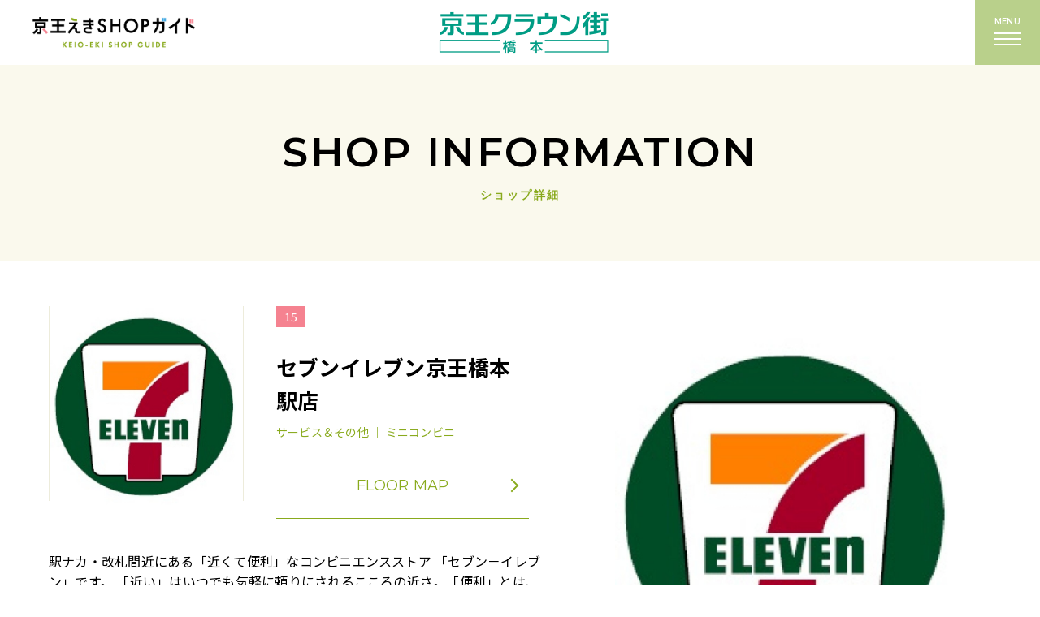

--- FILE ---
content_type: text/html; charset=UTF-8
request_url: https://ekishop.keio-sc.jp/hashimoto/shop/detail/?scd=000361
body_size: 5435
content:
<!DOCTYPE html>
<html>

<head>
  




<!-- Google Tag Manager -->
<script>(function(w,d,s,l,i){w[l]=w[l]||[];w[l].push({'gtm.start':
new Date().getTime(),event:'gtm.js'});var f=d.getElementsByTagName(s)[0],
j=d.createElement(s),dl=l!='dataLayer'?'&l='+l:'';j.async=true;j.src=
'https://www.googletagmanager.com/gtm.js?id='+i+dl;f.parentNode.insertBefore(j,f);
})(window,document,'script','dataLayer','GTM-T66X85C');</script>
<!-- End Google Tag Manager -->

  <meta charset="utf-8">
<meta name="viewport" content="width=device-width,initial-scale=1">
<meta name="format-detection" content="telephone=no">
<meta http-equiv="X-UA-Compatible" content="IE=edge">

<title>セブンイレブン京王橋本駅店 | 京王クラウン街橋本 - ショップ詳細</title>
<meta name="description" content="橋本駅にある京王クラウン街橋本のセブンイレブン京王橋本駅店の詳細ページです。">
<meta name="keywords" content="">

<meta property="og:type" content="article">
<meta property="og:title" content="セブンイレブン京王橋本駅店 | 京王クラウン街橋本 - ショップ詳細">
<meta property="og:description" content="橋本駅にある京王クラウン街橋本のセブンイレブン京王橋本駅店の詳細ページです。">
<meta property="og:url" content="https://ekishop.keio-sc.jp/hashimoto/shop/detail/?scd=000361">
<meta property="og:image" content="https://ekishop.keio-sc.jp/assets/common/images/common/ogp.png">
<meta property="og:site_name" content="京王えきＳＨＯＰガイド">
<meta property="fb:admins" content="">
<meta property="og:locale" content="ja_JP">

<meta name="twitter:card" content="summary">
<meta name="twitter:site" content="京王えきＳＨＯＰガイド">

<!-- <link rel="icon" href="/favicon.ico" type="image/vnd.microsoft.icon">
<link rel="apple-touch-icon" href="/favicon.ico"> -->



    <link rel="stylesheet" href="/assets/common/css/slick.css">
  <link rel="preconnect" href="https://fonts.googleapis.com">
<link rel="preconnect" href="https://fonts.gstatic.com" crossorigin>
<link href="https://fonts.googleapis.com/css2?family=Noto+Sans+JP:wght@400;600;700&display=swap" rel="stylesheet">
<link href="https://fonts.googleapis.com/css2?family=Montserrat:wght@400;600;700&display=swap" rel="stylesheet">

<link rel="stylesheet" href="/assets/common/css/reset.css">
<link rel="stylesheet" href="/assets/common/css/helper.css">
<link rel="stylesheet" href="/assets/common/css/common.css">
    <link rel="stylesheet" href="/assets/common/css/topics.css">
  
  <!-- js -->
<script src="https://cdnjs.cloudflare.com/ajax/libs/jquery/3.5.1/jquery.min.js"></script>
<script src="https://cdnjs.cloudflare.com/ajax/libs/jquery-cookie/1.4.1/jquery.cookie.min.js"></script>

  <script type="application/ld+json">
    [{
      "@context": "http://schema.org",
      "@type": "BreadcrumbList",
      "itemListElement": [{
          "@type": "ListItem",
          "position": 1,
          "item": {
            "@id": "https://ekishop.keio-sc.jp/hashimoto/",
            "name": "京王クラウン街橋本"
          }
        },
        {
          "@type": "ListItem",
          "position": 2,
          "item": {
            "@id": "https://ekishop.keio-sc.jp/hashimoto/shop/detail/?scd=000361",
            "name": "ショップ詳細 | 京王クラウン街橋本"
          }
        }
      ]
    }]
  </script>

  </head>

<body class="pagetype-topics pagetype-topics-detail">
  <!-- Google Tag Manager (noscript) -->
<noscript><iframe src="https://www.googletagmanager.com/ns.html?id=GTM-T66X85C"
height="0" width="0" style="display:none;visibility:hidden"></iframe></noscript>
<!-- End Google Tag Manager (noscript) -->

<!-- SVG -->

  <!-- ヘッダー　Gナビ -->
  <header class="cmn-hd">
    <div class="hd-inner">
            <div class="logo-sub"><a href="/"><img src="/assets/common/images/common/logo_ekichika.png" alt="京王えきＳＨＯＰガイド" class="img01"></a></div><!-- /.logo-sub -->

                  <h1 class="ttl ttl-sc"><a href="/hashimoto/"><img src="/assets/common/images/common/logo_hashimoto.png" alt="京王クラウン街橋本" class="img01"></a></h1><!-- /.ttl -->

            
            
      <div class="navbtn btn-gnav01">
      <div class="txt-menu">MENU</div><!-- /.txt-menu -->
        <div class="hbg-wrapper"><span></span><span></span><span></span></div>
      </div><!-- /.btn-gnav -->
    </div><!-- /.hd-inner -->
  </header>

  <nav class="nav-contents" id="gnav">
    <div class="inner">
      <div class="navbtn btn-gnav02 show">
        <div class="txt-menu">MENU</div><!-- /.txt-menu -->
        <div class="hbg-wrapper"><span></span><span></span><span></span></div>
      </div><!-- /.btn-gnav -->
      <div class="box-inner">
      <div class="nav-mds">FACILITY LIST <span>施設一覧</span></div><!-- /.nav-mds -->
              <ul class="sc-bnr">
          <li><a href="https://www.keio-sc.jp/" target="_blank" rel="noopener noreferrer"><img src="/assets/common/images/common/hdlogo_seiseki.png" alt="京王聖蹟桜ヶ丘ショッピングセンター"></a></li>
          <li><a href="https://trie-keiochofu.jp/" target="_blank" rel="noopener noreferrer"><img src="/assets/common/images/common/hdlogo_trie.png" alt="トリエ京王調布"></a></li>
          <li><a href="https://www.kirarinakeiokichijoji.jp/" target="_blank" rel="noopener noreferrer"><img src="/assets/common/images/common/hdlogo_kirarina.png" alt="キラリナ京王吉祥寺"></a></li>
          <li><a href="https://mikanshimokita.jp/" target="_blank" rel="noopener noreferrer"><img src="/assets/common/images/common/hdlogo_mikan.png" alt="ミカン下北"></a></li>
        </ul><!-- /.sc-bnr -->
        <p class="sctxt-ttl">■ショッピングセンター</p>
        <ul class="sc-txtlist">
        <li><a href="/fuchu/">ぷらりと京王府中</a></li>
        <li><a href="/takahatafudo/">京王高幡ショッピングセンター</a></li>
          <li><a href="/keiotamacenter/">京王多摩センターショッピングセンター</a></li>
        </ul><!-- /.sc-txtlist -->

        <p class="sctxt-ttl">■沿線</p>
        <ul class="sc-txtlist">
          <li><a href="/keiomall-keiomallannex/">京王モール・京王モールアネックス</a></li>
          <li><a href="/frente-sasazuka/">フレンテ笹塚</a></li>
          <li><a href="/sasazuka/">京王クラウン街笹塚</a></li>
          <li><a href="/hachimanyama/">京王リトナード八幡山</a></li>
          <li><a href="/sengawa/">フレンテ仙川</a></li>
          <li><a href="/tsutsujigaoka/">京王リトナードつつじヶ丘</a></li>
          <li><a href="/higashifuchu/">京王リトナード東府中</a></li>
          <li><a href="/kitano/">京王リトナード北野</a></li>
          <li><a href="/mejirodai/">めじろ台駅店舗</a></li>
          <li><a href="/takao/">京王リトナード高尾</a></li>
          <li><a href="https://ko52takao.jp/" target="_blank">KO52TAKAO</a></li>
          <li><a href="/inagi/">京王リトナード稲城</a></li>
          <li><a href="/wakabadai/">京王リトナード若葉台</a></li>
          <li><a href="/keionagayama/">京王リトナード永山</a></li>
          <li><a href="/minamiosawa/">フレンテ南大沢</a></li>
          <li><a href="/hashimoto/">京王クラウン街橋本</a></li>
          <li><a href="/shimokitazawa/">下北沢ビッグベン</a></li>
          <li><a href="/meidaimae/">フレンテ明大前</a></li>
          <li><a href="/eifukucho/">京王リトナード永福町</a></li>
          <li><a href="/takaido/">京王リトナード高井戸</a></li>
        </ul><!-- /.sc-txtlist -->

        <p class="sctxt-ttl">■沿線外</p>
        <ul class="sc-txtlist">
          <li><a href="/shinjuku/">京王フレンテ新宿3丁目</a></li>
          <li><a href="/higashinakano/">ユニゾンモール東中野</a></li>
        </ul><!-- /.sc-txtlist -->
      </div><!-- /.box-inner -->
      <div class="search-box">
        <div class="box-inner">
          <div class="nav-mds">SHOP SEARCH <span>施設を探す</span></div><!-- /.nav-mds -->
          <ul class="search-list">
            <li>
              <a href="/search/#sta">
                <img src="/assets/common/images/common/icon_search_station.svg" alt="駅から探す" class="icon">
                <div class="txt-wrap">
                  <p class="txt-jp">駅から探す</p>
                  <p class="txt-en">STATION</p>
                </div><!-- /.txt-wrap -->
              </a>
            </li>
            <li>
              <a href="javascript:void(0);" class="routemap">
                <img src="/assets/common/images/common/icon_search_route.svg" alt="路線図から探す" class="icon">
                <div class="txt-wrap">
                  <p class="txt-jp">路線図から探す</p>
                  <p class="txt-en">ROUTE MAP</p>
                </div><!-- /.txt-wrap -->
              </a>
            </li>
            <li>
              <a href="/search/#category">
                <img src="/assets/common/images/common/icon_search_category.svg" alt="カテゴリから探す" class="icon">
                <div class="txt-wrap">
                  <p class="txt-jp">カテゴリから探す</p>
                  <p class="txt-en">CATEGORY</p>
                </div><!-- /.txt-wrap -->
              </a>
            </li>
            <li>
              <a href="/search/#facility">
                <img src="/assets/common/images/common/icon_search_facility.svg" alt="施設一覧から探す" class="icon">
                <div class="txt-wrap">
                  <p class="txt-jp">施設一覧から探す</p>
                  <p class="txt-en">FACILITY</p>
                </div><!-- /.txt-wrap -->
              </a>
            </li>
          </ul><!-- /.search-list -->
        </div><!-- /.box-inner -->
      </div><!-- /.search-box -->
      <div class="cmn-ft">
        <div class="ft-area">
          <div class="box-inner">
            <div class="pc-flex">
              <div class="ft-logo"><a href="/"><img src="/assets/common/images/common/logo_ekichika.png" alt="京王えきＳＨＯＰガイド"></a></div><!-- /.ft-logo -->
              <ul class="ft-nav">
                <li><a href="/tenant-guide/">出店のご案内</a></li>
                <li><a href="https://www.keiosc.co.jp/privacy/" target="_blank">プライバシーポリシー</a></li>
                <li><a href="https://www.keiosc.co.jp/sitepolicy/" target="_blank">サイトポリシー</a></li>
                <li><a href="/sitemap/">サイトマップ</a></li>
                <li><a href="/link/">関連リンク</a></li>
              </ul><!-- /.ft-nav -->
            </div><!-- /.pc-flex -->
          </div><!-- /.box-inner -->
        </div><!-- /.ft-area -->
      </div><!-- /.cmn-ft -->
    </div><!-- /.inner -->
  </nav><!-- /.nav-contents -->

  <article class="page-bd">

    <section class="ttl-area">
      <h2 class="ttl-mds">SHOP INFORMATION<span class="ttl-jp">ショップ詳細</span></h2>
    </section><!-- /.ttl-area -->

    <section class="main-area shop-detail">
      <div class="box-inner">
        <div class="txt-area">
          <div class="upper">
            <div class="shop-logo">
              <img src="https://ekishop.keio-sc.jp/uploads/images/resized/680x0/ekishop/000127/000127/a50f626d.jpg" alt="セブンイレブン京王橋本駅店">
            </div><!-- /.shop-logo -->
            <div class="txt-area">
              <div class="flex-wrapper">
                <div class="icon-num"><span>15</span></div>
                              </div><!-- /.flex-wrapper -->
              <div class="shopname">セブンイレブン京王橋本駅店</div>
              <div class="category">
                                                                                                                                                                                                          サービス＆その他                  
                ｜ ミニコンビニ              </div>
                              <div class="btn floor">
                  <a href="https://ekishop.keio-sc.jp/uploads/images/resized/0x0/ekishop/000127/000127/f07ca4ee.png" class="map-modal-btn">FLOOR MAP<i class="icon-arrow01"></i></a>
                </div><!-- /.btn -->
                          </div><!-- /.txt-area -->
          </div><!-- /.upper -->
          <div class="lower">駅ナカ・改札間近にある「近くて便利」なコンビニエンスストア 「セブン－イレブン」です。 「近い」はいつでも気軽に頼りにされるこころの近さ。「便利」とは、欲しかったモノが期待以上の品質でお客様の手に届くこと。日本の暮らしにとけ込んで、新しいおいしさ、うれしさを次々提供していく･･･ 人気のセブンプレミアム商品はもちろん、飲料・菓子・お酒・たばこ・日用家庭用品などに加え、カウンターコーヒーやATM、公共料金等のお支払いなど様々なサービスのお取扱いもしております。 通勤、通学で駅をご利用される方や、お近くにお住いの方も是非ご利用ください。</div><!-- /.lower -->
          <div class="pc-view">
                          <dl class="info">
                <dt>営業時間</dt>
                <dd>6:30～23:00 土 6:30～22:00 日・祝 7:00～21:00</dd>
              </dl><!-- /.info -->
                                      <dl class="info">
                <dt>定休日</dt>
                <dd>なし</dd>
              </dl><!-- /.info -->
                                      <dl class="info">
                <dt>TEL</dt>
                <dd>042-775-6481</dd>
              </dl><!-- /.info -->
                                                  <dl class="info">
                <dt>公式サイト1</dt>
                <dd><a href="https://www.sej.co.jp/" target="_blank">https://www.sej.co.jp/</a></dd>
              </dl><!-- /.info -->
                                                                                  </div><!-- /.pc-view -->
        </div><!-- /.txt-area -->

        <div class="img-area">
                                                                                      
          <div class="shopimg-wrapper">
                                        <div class="shopimg img1">
                <img src="https://ekishop.keio-sc.jp/uploads/images/resized/1000x0/ekishop/000127/000127/a50f626d.jpg" alt="セブンイレブン京王橋本駅店">
              </div><!-- /.shopimg -->
                      </div><!-- /.shopimg-wrapper -->

          <div class="sp-view">
                          <dl class="info">
                <dt>営業時間</dt>
                <dd>6:30～23:00 土 6:30～22:00 日・祝 7:00～21:00</dd>
              </dl><!-- /.info -->
                                      <dl class="info">
                <dt>定休日</dt>
                <dd>なし</dd>
              </dl><!-- /.info -->
                                      <dl class="info">
                <dt>TEL</dt>
                <dd>042-775-6481</dd>
              </dl><!-- /.info -->
                                                  <dl class="info">
                <dt>公式サイト1</dt>
                <dd><a href="https://www.sej.co.jp/" target="_blank">https://www.sej.co.jp/</a></dd>
              </dl><!-- /.info -->
                                                                                  </div><!-- /.sp-view -->
        </div><!-- /.img-area -->
      </div><!-- /.box-inner -->
    </section><!-- /.main-area -->

    
  </article><!-- /.page-bd -->

    <div class="map-modal-wrapper" id="map-modal-wrapper">
  <div class="scr">
    <div class="inner">
      <div class="flex-wrapper">
        <div class="btn-close-top"><img src="/assets/common/images/common/btn-close.svg" alt="" class="close"></div><!-- /.btn-close-top -->
      </div><!-- /.flex-wrapper -->
      <figure class="map-modal-img" id="map-modal-img"></figure><!-- /.map-modal-img -->
      <div class="btn-close-btm"><img src="/assets/common/images/common/btn-close.svg" alt="" class="close">CLOSE</div><!-- /.btn-close-btm -->
    </div><!-- /.inner -->
  </div><!-- /.scr -->
  <div class="filter-bg"></div><!-- /.filter-bg -->
</div><!-- /.map-modal-wrapper -->


  <footer class="cmn-ft">

  <section class="ft-area">
    <div class="box-inner">
      <div class="pc-flex">
        <div class="ft-logo"><a href="/"><img src="/assets/common/images/common/logo_ekichika.png" alt="京王えきＳＨＯＰガイド"></a></div><!-- /.ft-logo -->
        <ul class="ft-nav">
                    <li><a href="/hashimoto/recruit/">スタッフ募集</a></li>
                    <li><a href="/tenant-guide/">出店のご案内</a></li>
          <li><a href="https://www.keiosc.co.jp/privacy/" target="_blank">プライバシーポリシー</a></li>
          <li><a href="https://www.keiosc.co.jp/sitepolicy/" target="_blank">サイトポリシー</a></li>
          <li><a href="/sitemap/">サイトマップ</a></li>
          <li><a href="/link/">関連リンク</a></li>
        </ul><!-- /.ft-nav -->
      </div><!-- /.pc-flex -->
      <div class="copyright">Copyright © KEIO SC CREATION CORPORATION All Rights Reserved.</div><!-- /.copyright -->
    </div><!-- /.box-inner -->
  </section><!-- /.ft-area -->
</footer>
<div class="btn-pagetop"></div>


<div class="line-modal-wrapper" id="line-modal-wrapper">
  <div class="scr">
    <div class="inner">
      <div class="flex-wrapper">
        <div class="ttl">路線図から探す</div><!-- /.ttl -->
        <div class="btn-close-top"><img src="/assets/common/images/common/btn-close.svg" alt="" class="close"></div><!-- /.btn-close-top -->
      </div><!-- /.flex-wrapper -->
      <figure class="map-modal-img"><img src="/assets/common/images/common/map-modal.png" usemap="#lineMap" alt="路線図から探す">
      <map name="lineMap">
        <area shape="rect" coords="19,1113,301,1177" href="https://www.keio.co.jp/train/map/" target="_blank" alt="京王線路線図はこちら">
        <area shape="rect" coords="163,55,272,97" href="/shinjuku/" alt="新宿三丁目">
        <area shape="rect" coords="350,147,523,186" href="/frente-sasazuka/" alt="笹塚（フレンテ笹塚）">
        <area shape="rect" coords="351,188,542,220" href="/sasazuka/" alt="笹塚（クラウン街笹塚）">
        <area shape="rect" coords="574,125,754,167" href="https://mikanshimokita.jp/" target="_blank" alt="下北沢（ミカン下北）">
        <area shape="rect" coords="347,91,546,135" href="/keiomall-keiomallannex/" alt="京王モール・京王モールアネックス">
        <area shape="rect" coords="575,166,726,204" href="/shimokitazawa/" alt="下北沢（下北沢ビッグベン）">
        <area shape="rect" coords="348,250,431,288" href="/meidaimae/" alt="明大前">
        <area shape="rect" coords="17,183,99,221" href="/higashinakano/" alt="東中野">
        <area shape="rect" coords="193,278,276,314" href="/eifukucho/" alt="永福町">
        <area shape="rect" coords="348,324,431,364" href="/hachimanyama/" alt="八幡山">
        <area shape="rect" coords="192,356,275,394" href="/takaido/" alt="高井戸">
        <area shape="rect" coords="347,404,418,443" href="/sengawa/" alt="仙川">
        <area shape="rect" coords="348,446,458,484" href="/tsutsujigaoka/" alt="つつじヶ丘">
        <area shape="rect" coords="15,500,100,538" href="https://www.kirarinakeiokichijoji.jp/" target="_blank" alt="吉祥寺">
        <area shape="rect" coords="241,548,309,583" href="https://trie-keiochofu.jp/" target="_blank" alt="調布">
        <area shape="rect" coords="227,668,311,705" href="/higashifuchu/" alt="東府中">
        <area shape="rect" coords="241,713,311,750" href="/fuchu/" alt="府中">
        <area shape="rect" coords="201,816,310,855" href="https://www.keio-sc.jp/" target="_blank" alt="聖蹟桜ヶ丘">
        <area shape="rect" coords="213,873,310,911" href="/takahatafudo/" alt="高幡不動">
        <area shape="rect" coords="242,978,310,1017" href="/kitano/" alt="北野">
        <area shape="rect" coords="332,1044,436,1084" href="/mejirodai/" alt="めじろ台">
        <area shape="rect" coords="507,689,572,727" href="/inagi/" alt="稲城">
        <area shape="rect" coords="506,731,588,770" href="/wakabadai/" alt="若葉台">
        <area shape="rect" coords="506,776,601,812" href="/keionagayama/" alt="京王永山">
        <area shape="rect" coords="505,817,653,854" href="/keiotamacenter/" alt="京王多摩センター">
        <area shape="rect" coords="501,879,586,918" href="/minamiosawa/" alt="南大沢">
        <area shape="rect" coords="504,942,573,978" href="/hashimoto/" alt="橋本">
        <area shape="rect" coords="446,1103,629,1146" href="https://ko52takao.jp/" target="_blank" alt="KO52TAKAO" />
        <area shape="rect" coords="440,1062,651,1105" href="/takao/" alt="高尾（リトナード高尾）" />
      </map>
    </figure><!-- /.map-modal-img -->
      <div class="btn-close-btm"><img src="/assets/common/images/common/btn-close.svg" alt="" class="close">CLOSE</div><!-- /.btn-close-btm -->
    </div><!-- /.inner -->
  </div><!-- /.scr -->
  <div class="filter-bg"></div><!-- /.filter-bg -->
</div><!-- /.line-modal-wrapper -->
  <script src="/assets/common/js/slick.min.js"></script>
  <!-- js -->
<script src="/assets/common/js/common.js"></script>
    <script src="/assets/common/js/topics.js"></script>
    <script src="https://cdnjs.cloudflare.com/ajax/libs/image-map-resizer/1.0.10/js/imageMapResizer.min.js"></script>
<script>
  imageMapResize();
</script>
</body>

</html>

--- FILE ---
content_type: text/css
request_url: https://ekishop.keio-sc.jp/assets/common/css/topics.css
body_size: 1530
content:
/* CSS Document */
/* COMMON PARTS-------------------------------------------*/
.pagetype-topics .article-list {
  margin-bottom: 30px;
}

.pagetype-topics .btn-more .icon-arrow01::before {
  transform: rotate(135deg);
}

.btn.floor .icon-arrow01 {
  bottom: 6%;
}

@media screen and (min-width: 769px) {
  .btn.floor .icon-arrow01 {
    bottom: 0;
  }
}

.txt-area .upper .shop-logo {
  width: 71.8%;
  height: 64.8vw;
  margin: 0 auto 20px;
  display: flex;
  align-items: center;
  justify-content: center;
  border: 1px solid #EDECDB;
}

.txt-area .upper .txt-area {
  margin-bottom: 40px;
}

.txt-area .upper .txt-area .flex-wrapper {
  align-items: flex-start;
  margin-bottom: 10px;
}

.txt-area .upper .txt-area .k-point {
  width: 68px;
  margin-left: 30px;
}

.txt-area .upper .txt-area .icon-num {
  background: #F58290;
  color: #fff;
  text-align: center;
  display: inline-block;
  padding: 1px 10px;
  font-size: 14px;
  margin-bottom: 5px;
}

.txt-area .upper .txt-area .shopname {
  font-size: 18px;
  font-weight: bold;
}

.txt-area .upper .txt-area .category {
  font-size: 14px;
  color: #89aa1d;
  margin-bottom: 15px;
}

.txt-area .upper .txt-area .btn {
  max-width: 100%;
}

.txt-area .upper .txt-area .btn a {
  padding: 26px 10px;
}

.txt-area .lower {
  font-size: 14px;
  margin-bottom: 30px;
}

.img-area {
  margin-bottom: 65px;
}

.img-area .shopimg-wrapper {
  margin-bottom: 65px;
  display: none;
}

.img1 {
  margin-bottom: 40px;
}

.info {
  background: #f8f8f8;
  display: flex;
  flex-wrap: wrap;
  border-bottom: 1px solid #FFFFFF;
  padding: 21px 25px;
}

.info dt {
  color: #89aa1d;
  width: 30%;
}

.info dd {
  flex: 1;
}

@media screen and (min-width: 769px) {
  .txt-area {
    flex: 1;
  }
  .txt-area .upper {
    display: flex;
  }
  .txt-area .upper .shop-logo {
    max-width: 240px;
    width: 50%;
    height: 240px;
    margin: 0 40px 40px 0;
  }
  .txt-area .upper .txt-area {
    margin-right: 20px;
  }
  .txt-area .upper .txt-area .icon-num {
    font-size: 14px;
    padding: 2px 10px;
    margin-bottom: 18px;
  }
  .txt-area .upper .txt-area .shopname {
    font-size: 26px;
    margin-bottom: 8px;
  }
  .txt-area .upper .txt-area .btn {
    width: 100%;
  }
  .txt-area .upper .txt-area .btn a .icon-arrow01 {
    bottom: 0;
    right: 15px;
  }
  .txt-area .lower {
    font-size: 16px;
  }
  .txt-area .info {
    font-size: 14px;
  }
  .img-area {
    max-width: 500px;
    width: 43%;
    margin-left: 50px;
  }
}

/* Slider */
.shopimg {
  background: #fff;
  position: relative;
  display: flex !important;
  justify-content: center;
  align-items: center;
  width: 100%;
  height: auto;
  overflow: hidden;
}

.shopimg:before {
  content: "";
  display: block;
  padding-top: 100%;
}

.shopimg img {
  position: absolute;
  top: 0;
  bottom: 0;
  left: 0;
  right: 0;
  margin: auto;
  max-width: 100%;
  width: 100%;
  max-height: 100%;
  height: 100%;
  border: none !important;
  object-fit: contain;
}

.shopimg .img-bg {
  position: absolute;
  width: 100%;
  height: 100%;
  top: 0px;
  left: 0px;
  background-size: cover;
  filter: blur(10px);
  opacity: 0.6;
  overflow: hidden;
}

.slick-arrow {
  display: none;
  width: 26px;
  height: 26px;
  position: absolute;
  bottom: -11%;
  margin: auto;
  z-index: 10;
  cursor: pointer;
}

.slick-arrow .icon-arrow01 {
  position: absolute;
}

.slick-arrow .icon-arrow01::before {
  width: 10px;
  height: 10px;
  border-color: #B9D08B;
  border-width: 1px;
}

.next {
  right: 5px;
}

.next .icon-arrow01 {
  left: auto;
  right: 6px;
}

.prev {
  left: 5px;
}

.prev .icon-arrow01 {
  left: 10px;
}

.prev .icon-arrow01:before {
  transform: rotate(225deg);
}

.slick-dots {
  position: absolute;
  bottom: -25px;
  display: block;
  width: 100%;
  padding: 0;
  margin: 0;
  list-style: none;
  text-align: center;
}

.slick-dots li {
  position: relative;
  display: inline-block;
  width: 8px;
  height: 8px;
  margin: 0 10px;
  padding: 0;
  cursor: pointer;
}

.slick-dots li button {
  font-size: 0;
  line-height: 0;
  display: block;
  width: 8px;
  height: 8px;
  padding: 5px;
  cursor: pointer;
  color: transparent;
  border: 0;
  outline: none;
  background: #B9D08B;
  border-radius: 50%;
}

.slick-dots li button:hover, .slick-dots li button:focus {
  outline: none;
}

.slick-dots li button:hover:before, .slick-dots li button:focus:before {
  opacity: 1;
}

.slick-dots li button:before {
  font-family: 'slick';
  font-size: 6px;
  line-height: 8px;
  position: absolute;
  top: 0;
  left: 0;
  width: 8px;
  height: 8px;
  content: '';
  text-align: center;
  opacity: .25;
  -webkit-font-smoothing: antialiased;
  -moz-osx-font-smoothing: grayscale;
}

.slick-dots li.slick-active button {
  opacity: .75;
  color: black;
  background: #F58290;
}

@media screen and (min-width: 769px) {
  .slick-arrow {
    display: block;
    bottom: -10%;
  }
  .slick-dots {
    bottom: -8%;
  }
}

.shop-detail {
  padding-bottom: 45px;
}

.shop-detail .img-area {
  margin-bottom: 0;
}

@media screen and (min-width: 769px) {
  .shop-detail {
    padding-bottom: 77px;
  }
  .shop-detail .box-inner {
    display: flex;
  }
}

.pagetype-topics-detail .topics {
  background: #faf9ed;
}

.pagetype-topics-detail .topics .ttl-mds {
  text-align: center;
  margin-top: -50px;
  margin-bottom: 30px;
}

.btn-top {
  margin: 40px auto;
}

@media screen and (min-width: 769px) {
  .pagetype-topics-detail .topics {
    padding: 66px 0 56px;
  }
  .pagetype-topics-detail .topics .ttl-mds {
    margin-top: -92px;
    font-size: 40px;
  }
  .btn-top {
    margin: 40px auto 80px;
  }
}

/*# sourceMappingURL=_map/topics.css.map */


--- FILE ---
content_type: image/svg+xml
request_url: https://ekishop.keio-sc.jp/assets/common/images/common/icon_search_route.svg
body_size: 1692
content:
<svg xmlns="http://www.w3.org/2000/svg" width="40" height="40" viewBox="0 0 40 40">
  <g id="ic-route" transform="translate(0 -1)">
    <rect id="長方形_1705" data-name="長方形 1705" width="40" height="40" transform="translate(0 1)" fill="rgba(255,255,255,0)"/>
    <path id="楕円形_4" data-name="楕円形 4" d="M6,1.5A4.5,4.5,0,1,0,10.5,6,4.505,4.505,0,0,0,6,1.5M6,0A6,6,0,1,1,0,6,6,6,0,0,1,6,0Z" transform="translate(1 14)"/>
    <path id="楕円形_6" data-name="楕円形 6" d="M6,1.5A4.5,4.5,0,1,0,10.5,6,4.505,4.505,0,0,0,6,1.5M6,0A6,6,0,1,1,0,6,6,6,0,0,1,6,0Z" transform="translate(27 14)"/>
    <path id="パス_2957" data-name="パス 2957" d="M23.688,14.107h-1.5V6.256a2.47,2.47,0,0,0-.4-1.494,30.044,30.044,0,0,0-4.959-2.213l.528-1.4c.012,0,1.167.439,2.389.951a10.559,10.559,0,0,1,3.107,1.609A3.851,3.851,0,0,1,23.688,6.3Z" transform="translate(-15.939)"/>
    <path id="パス_2958" data-name="パス 2958" d="M23.75,38.761h-1.5V25.48h1.5Z" transform="translate(-16 -0.188)"/>
    <path id="パス_2959" data-name="パス 2959" d="M23.75,38.761h-1.5V25.48h1.5Z" transform="translate(-3 -0.188)" fill="#f58290"/>
    <path id="パス_2962" data-name="パス 2962" d="M23.75,38.761h-1.5V25.48h1.5Z" transform="translate(10 -0.188)"/>
    <path id="パス_2960" data-name="パス 2960" d="M23.75,38.3h-1.5V25.48h1.5Z" transform="translate(-3 -23.716)" fill="#f58290"/>
    <path id="パス_2961" data-name="パス 2961" d="M23.75,38.3h-1.5V25.48h1.5Z" transform="translate(10 -23.716)"/>
    <path id="楕円形_5" data-name="楕円形 5" d="M6,1.5A4.5,4.5,0,1,0,10.5,6,4.505,4.505,0,0,0,6,1.5M6,0A6,6,0,1,1,0,6,6,6,0,0,1,6,0Z" transform="translate(14 14)"/>
  </g>
</svg>


--- FILE ---
content_type: image/svg+xml
request_url: https://ekishop.keio-sc.jp/assets/common/images/common/icon_search_category.svg
body_size: 730
content:
<svg id="ic-category" xmlns="http://www.w3.org/2000/svg" width="40" height="40" viewBox="0 0 40 40">
  <rect id="長方形_1705" data-name="長方形 1705" width="40" height="40" fill="rgba(255,255,255,0)"/>
  <path id="長方形_1734" data-name="長方形 1734" d="M1.5,1.5v12h12V1.5H1.5M0,0H15V15H0Z" transform="translate(4 4)" fill="#f58290"/>
  <path id="長方形_1737" data-name="長方形 1737" d="M1.5,1.5v12h12V1.5H1.5M0,0H15V15H0Z" transform="translate(4 22)"/>
  <path id="長方形_1735" data-name="長方形 1735" d="M1.5,1.5v12h12V1.5H1.5M0,0H15V15H0Z" transform="translate(22 4)"/>
  <path id="長方形_1736" data-name="長方形 1736" d="M1.5,1.5v12h12V1.5H1.5M0,0H15V15H0Z" transform="translate(22 22)"/>
</svg>


--- FILE ---
content_type: text/plain
request_url: https://www.google-analytics.com/j/collect?v=1&_v=j102&a=531162116&t=pageview&_s=1&dl=https%3A%2F%2Fekishop.keio-sc.jp%2Fhashimoto%2Fshop%2Fdetail%2F%3Fscd%3D000361&ul=en-us%40posix&dt=%E3%82%BB%E3%83%96%E3%83%B3%E3%82%A4%E3%83%AC%E3%83%96%E3%83%B3%E4%BA%AC%E7%8E%8B%E6%A9%8B%E6%9C%AC%E9%A7%85%E5%BA%97%20%7C%20%E4%BA%AC%E7%8E%8B%E3%82%AF%E3%83%A9%E3%82%A6%E3%83%B3%E8%A1%97%E6%A9%8B%E6%9C%AC%20-%20%E3%82%B7%E3%83%A7%E3%83%83%E3%83%97%E8%A9%B3%E7%B4%B0&sr=1280x720&vp=1280x720&_u=YADAAEABAAAAACAAI~&jid=2073650531&gjid=325359855&cid=1178454533.1769017712&tid=UA-19747548-4&_gid=1577095391.1769017713&_r=1&_slc=1&gtm=45He61k1n81T66X85Cv860267973za200zd860267973&gcd=13l3l3l3l1l1&dma=0&tag_exp=103116026~103200004~104527906~104528500~104684208~104684211~105391253~115616986~115938465~115938468~117025848~117041587~117091819&z=1959131954
body_size: -451
content:
2,cG-GZZRCM74P4

--- FILE ---
content_type: image/svg+xml
request_url: https://ekishop.keio-sc.jp/assets/common/images/common/btn-close.svg
body_size: 426
content:
<svg xmlns="http://www.w3.org/2000/svg" width="31.061" height="31.061" viewBox="0 0 31.061 31.061">
  <g id="close" transform="translate(-1313.97 -24.97)">
    <path id="線_1" data-name="線 1" d="M29.47,30.53l-30-30L.53-.53l30,30Z" transform="translate(1314.5 25.5)" fill="#fff"/>
    <path id="線_3" data-name="線 3" d="M.53,30.53-.53,29.47l30-30L30.53.53Z" transform="translate(1314.5 25.5)" fill="#fff"/>
  </g>
</svg>


--- FILE ---
content_type: image/svg+xml
request_url: https://ekishop.keio-sc.jp/assets/common/images/common/icon_search_station.svg
body_size: 2337
content:
<svg id="ic-station" xmlns="http://www.w3.org/2000/svg" width="40" height="40" viewBox="0 0 40 40">
  <rect id="長方形_1705" data-name="長方形 1705" width="40" height="40" fill="rgba(255,255,255,0)"/>
  <g id="グループ_3259" data-name="グループ 3259" transform="translate(4.225 1.716)">
    <path id="線_182" data-name="線 182" d="M1,3.75a.75.75,0,0,1-.711-.513l-1-3A.75.75,0,0,1-.237-.712a.75.75,0,0,1,.949.474l1,3A.751.751,0,0,1,1,3.75Z" transform="translate(24 33.569)"/>
    <path id="線_183" data-name="線 183" d="M0,3.75a.746.746,0,0,1-.415-.126.75.75,0,0,1-.208-1.04l2-3a.75.75,0,0,1,1.04-.208A.75.75,0,0,1,2.624.416l-2,3A.749.749,0,0,1,0,3.75Z" transform="translate(6 33.569)"/>
    <path id="パス_4" data-name="パス 4" d="M11.023.25h11.5A9.354,9.354,0,0,1,31.5,6.966l.574,1.95A30.136,30.136,0,0,1,33.3,17.423V28.247a7.211,7.211,0,0,1-7.2,7.2H7.453a7.211,7.211,0,0,1-7.2-7.2V17.423A30.135,30.135,0,0,1,1.475,8.916l.574-1.95A9.355,9.355,0,0,1,11.023.25ZM26.1,33.95a5.71,5.71,0,0,0,5.7-5.7V17.423a28.636,28.636,0,0,0-1.164-8.084l-.574-1.95A7.854,7.854,0,0,0,22.526,1.75h-11.5A7.855,7.855,0,0,0,3.488,7.389l-.574,1.95A28.636,28.636,0,0,0,1.75,17.423V28.247a5.71,5.71,0,0,0,5.7,5.7Z" transform="translate(-1 -1)"/>
    <path id="線_184" data-name="線 184" d="M7,.75H0A.75.75,0,0,1-.75,0,.75.75,0,0,1,0-.75H7A.75.75,0,0,1,7.75,0,.75.75,0,0,1,7,.75Z" transform="translate(12 3.569)"/>
    <path id="パス_5" data-name="パス 5" d="M28.794,23.94H8.717A1.469,1.469,0,0,1,7.25,22.472v-5.33a23.035,23.035,0,0,1,.313-3.778l.115-.689a2.892,2.892,0,0,1,2.862-2.425H26.972a2.892,2.892,0,0,1,2.862,2.424l.115.69a23.035,23.035,0,0,1,.313,3.778v5.33A1.469,1.469,0,0,1,28.794,23.94ZM8.75,22.44H28.761v-5.3a21.532,21.532,0,0,0-.292-3.531l-.115-.69a1.4,1.4,0,0,0-1.382-1.171H10.539a1.4,1.4,0,0,0-1.382,1.171l-.115.69a21.532,21.532,0,0,0-.292,3.532Z" transform="translate(-2.981 -3.83)"/>
    <path id="楕円形_2" data-name="楕円形 2" d="M3-.75A3.75,3.75,0,1,1-.75,3,3.754,3.754,0,0,1,3-.75Zm0,6A2.25,2.25,0,1,0,.75,3,2.253,2.253,0,0,0,3,5.25Z" transform="translate(21 23.569)" fill="#f58290"/>
    <path id="楕円形_3" data-name="楕円形 3" d="M3-.75A3.75,3.75,0,1,1-.75,3,3.754,3.754,0,0,1,3-.75Zm0,6A2.25,2.25,0,1,0,.75,3,2.253,2.253,0,0,0,3,5.25Z" transform="translate(5 23.569)" fill="#f58290"/>
  </g>
</svg>
